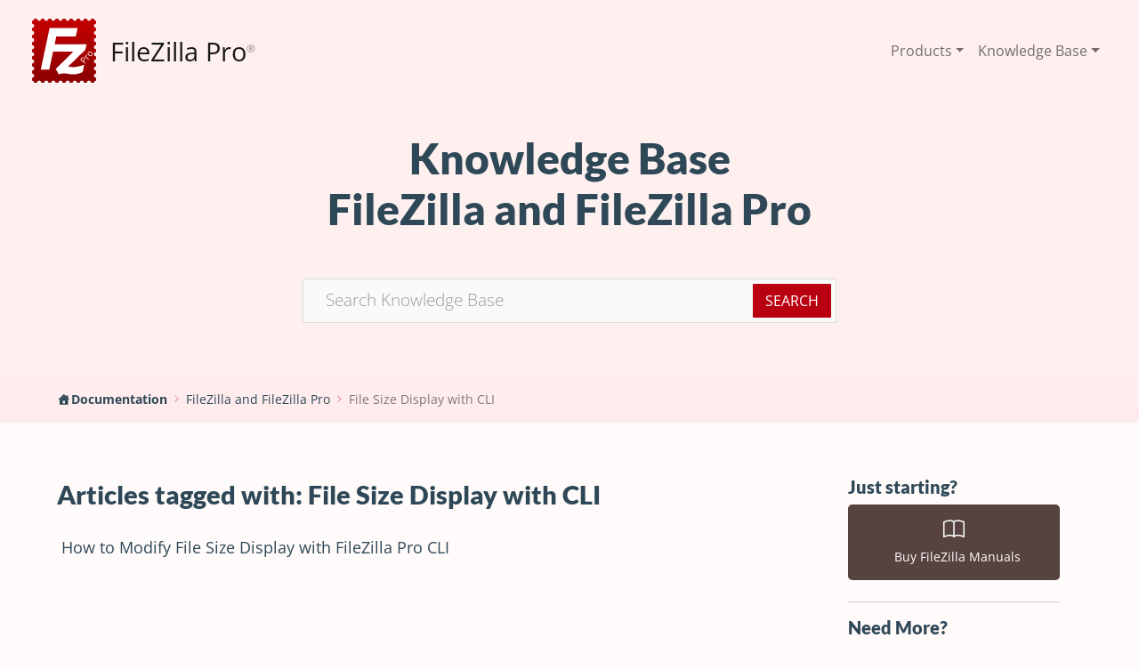

--- FILE ---
content_type: text/html; charset=UTF-8
request_url: https://filezillapro.com/docs/v3/tag/file-size-display-with-cli/
body_size: 11932
content:
<!doctype html>
<html lang="en-US">

<head>

	<meta charset="UTF-8">
	<meta name="viewport" content="width=device-width, initial-scale=1">

	<!-- wp_head -->
	<meta name='robots' content='noindex, follow' />
	<style>img:is([sizes="auto" i], [sizes^="auto," i]) { contain-intrinsic-size: 3000px 1500px }</style>
	
	<!-- This site is optimized with the Yoast SEO plugin v26.7 - https://yoast.com/wordpress/plugins/seo/ -->
	<title>FileZilla and FileZilla Pro Archives - FileZilla Pro</title>
	<meta property="og:locale" content="en_US" />
	<meta property="og:type" content="article" />
	<meta property="og:title" content="FileZilla and FileZilla Pro Archives - FileZilla Pro" />
	<meta property="og:url" content="https://filezillapro.com/docs/v3/" />
	<meta property="og:site_name" content="FileZilla Pro" />
	<meta name="twitter:card" content="summary_large_image" />
	<script type="application/ld+json" class="yoast-schema-graph">{"@context":"https://schema.org","@graph":[{"@type":"CollectionPage","@id":"https://filezillapro.com/docs/v3/","url":"https://filezillapro.com/docs/v3/","name":"FileZilla and FileZilla Pro Archives - FileZilla Pro","isPartOf":{"@id":"https://filezillapro.com/#website"},"breadcrumb":{"@id":"https://filezillapro.com/docs/v3/#breadcrumb"},"inLanguage":"en-US"},{"@type":"BreadcrumbList","@id":"https://filezillapro.com/docs/v3/#breadcrumb","itemListElement":[{"@type":"ListItem","position":1,"name":"Home","item":"https://filezillapro.com/"},{"@type":"ListItem","position":2,"name":"FileZilla and FileZilla Pro"}]},{"@type":"WebSite","@id":"https://filezillapro.com/#website","url":"https://filezillapro.com/","name":"FileZilla Pro","description":"FileZilla Pro website is the official site to buy genuine FileZilla Pro!","publisher":{"@id":"https://filezillapro.com/#organization"},"potentialAction":[{"@type":"SearchAction","target":{"@type":"EntryPoint","urlTemplate":"https://filezillapro.com/?s={search_term_string}"},"query-input":{"@type":"PropertyValueSpecification","valueRequired":true,"valueName":"search_term_string"}}],"inLanguage":"en-US"},{"@type":"Organization","@id":"https://filezillapro.com/#organization","name":"FileZilla Pro","url":"https://filezillapro.com/","logo":{"@type":"ImageObject","inLanguage":"en-US","@id":"https://filezillapro.com/#/schema/logo/image/","url":"https://filezillapro.com/wp-content/uploads/2022/10/logo-filezilla.png","contentUrl":"https://filezillapro.com/wp-content/uploads/2022/10/logo-filezilla.png","width":587,"height":143,"caption":"FileZilla Pro"},"image":{"@id":"https://filezillapro.com/#/schema/logo/image/"}}]}</script>
	<!-- / Yoast SEO plugin. -->



<link rel='stylesheet' id='basepress-styles-css' href='https://filezillapro.com/wp-content/plugins/basepress-premium/themes/modern/css/style.css?ver=1768300179' media='all' />
<style id='basepress-styles-inline-css'>
.bpress-page-header{}.bpress-sidebar{position:sticky;top:100px;}
</style>
<link rel='stylesheet' id='basepress-icons-css' href='https://filezillapro.com/wp-content/plugins/basepress-premium/icons/icons.css?ver=2.15.9' media='all' />
<link rel='stylesheet' id='terminal-css' href='https://filezillapro.com/wp-content/plugins/blog-terminal/style/terminal.css?ver=6.8.3' media='all' />
<link rel='stylesheet' id='picostrap-styles-css' href='https://filezillapro.com/wp-content/themes/picostrap5-child-base/css-output/bundle.css?ver=1337' media='all' />
<link rel='stylesheet' id='__EPYT__style-css' href='https://filezillapro.com/wp-content/plugins/youtube-embed-plus/styles/ytprefs.min.css?ver=14.2.4' media='all' />
<style id='__EPYT__style-inline-css'>

                .epyt-gallery-thumb {
                        width: 33.333%;
                }
                
</style>
<script src="https://filezillapro.com/wp-includes/js/jquery/jquery.min.js?ver=3.7.1" id="jquery-core-js"></script>
<script src="https://filezillapro.com/wp-includes/js/jquery/jquery-migrate.min.js?ver=3.4.1" id="jquery-migrate-js"></script>
<script id="__ytprefs__-js-extra">
var _EPYT_ = {"ajaxurl":"https:\/\/filezillapro.com\/wp-admin\/admin-ajax.php","security":"07b86b0840","gallery_scrolloffset":"20","eppathtoscripts":"https:\/\/filezillapro.com\/wp-content\/plugins\/youtube-embed-plus\/scripts\/","eppath":"https:\/\/filezillapro.com\/wp-content\/plugins\/youtube-embed-plus\/","epresponsiveselector":"[\"iframe.__youtube_prefs__\",\"iframe[src*='youtube.com']\",\"iframe[src*='youtube-nocookie.com']\",\"iframe[data-ep-src*='youtube.com']\",\"iframe[data-ep-src*='youtube-nocookie.com']\",\"iframe[data-ep-gallerysrc*='youtube.com']\"]","epdovol":"1","version":"14.2.4","evselector":"iframe.__youtube_prefs__[src], iframe[src*=\"youtube.com\/embed\/\"], iframe[src*=\"youtube-nocookie.com\/embed\/\"]","ajax_compat":"","maxres_facade":"eager","ytapi_load":"light","pause_others":"","stopMobileBuffer":"1","facade_mode":"","not_live_on_channel":""};
</script>
<script src="https://filezillapro.com/wp-content/plugins/youtube-embed-plus/scripts/ytprefs.min.js?ver=14.2.4" id="__ytprefs__-js"></script>

  <style>
    /* open-sans-300 - latin */
    @font-face {
      font-display: swap;
      /* Check https://developer.mozilla.org/en-US/docs/Web/CSS/@font-face/font-display for other options. */
      font-family: 'Open Sans';
      font-style: normal;
      font-weight: 300;
      src: url('https://filezillapro.com/wp-content/themes/picostrap5-child-base/fonts/open-sans-v34-latin-300.eot');
      /* IE9 Compat Modes */
      src: url('https://filezillapro.com/wp-content/themes/picostrap5-child-base/fonts/open-sans-v34-latin-300.eot?#iefix') format('embedded-opentype'),
        /* IE6-IE8 */
        url('https://filezillapro.com/wp-content/themes/picostrap5-child-base/fonts/open-sans-v34-latin-300.woff2') format('woff2'),
        /* Super Modern Browsers */
        url('https://filezillapro.com/wp-content/themes/picostrap5-child-base/fonts/open-sans-v34-latin-300.woff') format('woff'),
        /* Modern Browsers */
        url('https://filezillapro.com/wp-content/themes/picostrap5-child-base/fonts/open-sans-v34-latin-300.ttf') format('truetype'),
        /* Safari, Android, iOS */
        url('https://filezillapro.com/wp-content/themes/picostrap5-child-base/fonts/open-sans-v34-latin-300.svg#OpenSans') format('svg');
      /* Legacy iOS */
    }

    /* open-sans-regular - latin */
    @font-face {
      font-display: swap;
      /* Check https://developer.mozilla.org/en-US/docs/Web/CSS/@font-face/font-display for other options. */
      font-family: 'Open Sans';
      font-style: normal;
      font-weight: 400;
      src: url('https://filezillapro.com/wp-content/themes/picostrap5-child-base/fonts/open-sans-v34-latin-regular.eot');
      /* IE9 Compat Modes */
      src: url('https://filezillapro.com/wp-content/themes/picostrap5-child-base/fonts/open-sans-v34-latin-regular.eot?#iefix') format('embedded-opentype'),
        /* IE6-IE8 */
        url('https://filezillapro.com/wp-content/themes/picostrap5-child-base/fonts/open-sans-v34-latin-regular.woff2') format('woff2'),
        /* Super Modern Browsers */
        url('https://filezillapro.com/wp-content/themes/picostrap5-child-base/fonts/open-sans-v34-latin-regular.woff') format('woff'),
        /* Modern Browsers */
        url('https://filezillapro.com/wp-content/themes/picostrap5-child-base/fonts/open-sans-v34-latin-regular.ttf') format('truetype'),
        /* Safari, Android, iOS */
        url('https://filezillapro.com/wp-content/themes/picostrap5-child-base/fonts/open-sans-v34-latin-regular.svg#OpenSans') format('svg');
      /* Legacy iOS */
    }

    /* open-sans-600 - latin */
    @font-face {
      font-display: swap;
      /* Check https://developer.mozilla.org/en-US/docs/Web/CSS/@font-face/font-display for other options. */
      font-family: 'Open Sans';
      font-style: normal;
      font-weight: 600;
      src: url('https://filezillapro.com/wp-content/themes/picostrap5-child-base/fonts/open-sans-v34-latin-600.eot');
      /* IE9 Compat Modes */
      src: url('https://filezillapro.com/wp-content/themes/picostrap5-child-base/fonts/open-sans-v34-latin-600.eot?#iefix') format('embedded-opentype'),
        /* IE6-IE8 */
        url('https://filezillapro.com/wp-content/themes/picostrap5-child-base/fonts/open-sans-v34-latin-600.woff2') format('woff2'),
        /* Super Modern Browsers */
        url('https://filezillapro.com/wp-content/themes/picostrap5-child-base/fonts/open-sans-v34-latin-600.woff') format('woff'),
        /* Modern Browsers */
        url('https://filezillapro.com/wp-content/themes/picostrap5-child-base/fonts/open-sans-v34-latin-600.ttf') format('truetype'),
        /* Safari, Android, iOS */
        url('https://filezillapro.com/wp-content/themes/picostrap5-child-base/fonts/open-sans-v34-latin-600.svg#OpenSans') format('svg');
      /* Legacy iOS */
    }

    /* open-sans-700 - latin */
    @font-face {
      font-display: swap;
      /* Check https://developer.mozilla.org/en-US/docs/Web/CSS/@font-face/font-display for other options. */
      font-family: 'Open Sans';
      font-style: normal;
      font-weight: 700;
      src: url('https://filezillapro.com/wp-content/themes/picostrap5-child-base/fonts/open-sans-v34-latin-700.eot');
      /* IE9 Compat Modes */
      src: url('https://filezillapro.com/wp-content/themes/picostrap5-child-base/fonts/open-sans-v34-latin-700.eot?#iefix') format('embedded-opentype'),
        /* IE6-IE8 */
        url('https://filezillapro.com/wp-content/themes/picostrap5-child-base/fonts/open-sans-v34-latin-700.woff2') format('woff2'),
        /* Super Modern Browsers */
        url('https://filezillapro.com/wp-content/themes/picostrap5-child-base/fonts/open-sans-v34-latin-700.woff') format('woff'),
        /* Modern Browsers */
        url('https://filezillapro.com/wp-content/themes/picostrap5-child-base/fonts/open-sans-v34-latin-700.ttf') format('truetype'),
        /* Safari, Android, iOS */
        url('https://filezillapro.com/wp-content/themes/picostrap5-child-base/fonts/open-sans-v34-latin-700.svg#OpenSans') format('svg');
      /* Legacy iOS */
    }

    /* open-sans-800 - latin */
    @font-face {
      font-display: swap;
      /* Check https://developer.mozilla.org/en-US/docs/Web/CSS/@font-face/font-display for other options. */
      font-family: 'Open Sans';
      font-style: normal;
      font-weight: 800;
      src: url('https://filezillapro.com/wp-content/themes/picostrap5-child-base/fonts/open-sans-v34-latin-800.eot');
      /* IE9 Compat Modes */
      src: url('https://filezillapro.com/wp-content/themes/picostrap5-child-base/fonts/open-sans-v34-latin-800.eot?#iefix') format('embedded-opentype'),
        /* IE6-IE8 */
        url('https://filezillapro.com/wp-content/themes/picostrap5-child-base/fonts/open-sans-v34-latin-800.woff2') format('woff2'),
        /* Super Modern Browsers */
        url('https://filezillapro.com/wp-content/themes/picostrap5-child-base/fonts/open-sans-v34-latin-800.woff') format('woff'),
        /* Modern Browsers */
        url('https://filezillapro.com/wp-content/themes/picostrap5-child-base/fonts/open-sans-v34-latin-800.ttf') format('truetype'),
        /* Safari, Android, iOS */
        url('https://filezillapro.com/wp-content/themes/picostrap5-child-base/fonts/open-sans-v34-latin-800.svg#OpenSans') format('svg');
      /* Legacy iOS */
    }

    /* lato-100 - latin */
    @font-face {
      font-display: swap;
      /* Check https://developer.mozilla.org/en-US/docs/Web/CSS/@font-face/font-display for other options. */
      font-family: 'Lato';
      font-style: normal;
      font-weight: 100;
      src: url('https://filezillapro.com/wp-content/themes/picostrap5-child-base/fonts/lato-v23-latin-100.eot');
      /* IE9 Compat Modes */
      src: url('https://filezillapro.com/wp-content/themes/picostrap5-child-base/fonts/lato-v23-latin-100.eot?#iefix') format('embedded-opentype'),
        /* IE6-IE8 */
        url('https://filezillapro.com/wp-content/themes/picostrap5-child-base/fonts/lato-v23-latin-100.woff2') format('woff2'),
        /* Super Modern Browsers */
        url('https://filezillapro.com/wp-content/themes/picostrap5-child-base/fonts/lato-v23-latin-100.woff') format('woff'),
        /* Modern Browsers */
        url('https://filezillapro.com/wp-content/themes/picostrap5-child-base/fonts/lato-v23-latin-100.ttf') format('truetype'),
        /* Safari, Android, iOS */
        url('https://filezillapro.com/wp-content/themes/picostrap5-child-base/fonts/lato-v23-latin-100.svg#Lato') format('svg');
      /* Legacy iOS */
    }

    /* lato-300 - latin */
    @font-face {
      font-display: swap;
      /* Check https://developer.mozilla.org/en-US/docs/Web/CSS/@font-face/font-display for other options. */
      font-family: 'Lato';
      font-style: normal;
      font-weight: 300;
      src: url('https://filezillapro.com/wp-content/themes/picostrap5-child-base/fonts/lato-v23-latin-300.eot');
      /* IE9 Compat Modes */
      src: url('https://filezillapro.com/wp-content/themes/picostrap5-child-base/fonts/lato-v23-latin-300.eot?#iefix') format('embedded-opentype'),
        /* IE6-IE8 */
        url('https://filezillapro.com/wp-content/themes/picostrap5-child-base/fonts/lato-v23-latin-300.woff2') format('woff2'),
        /* Super Modern Browsers */
        url('https://filezillapro.com/wp-content/themes/picostrap5-child-base/fonts/lato-v23-latin-300.woff') format('woff'),
        /* Modern Browsers */
        url('https://filezillapro.com/wp-content/themes/picostrap5-child-base/fonts/lato-v23-latin-300.ttf') format('truetype'),
        /* Safari, Android, iOS */
        url('https://filezillapro.com/wp-content/themes/picostrap5-child-base/fonts/lato-v23-latin-300.svg#Lato') format('svg');
      /* Legacy iOS */
    }

    /* lato-regular - latin */
    @font-face {
      font-display: swap;
      /* Check https://developer.mozilla.org/en-US/docs/Web/CSS/@font-face/font-display for other options. */
      font-family: 'Lato';
      font-style: normal;
      font-weight: 400;
      src: url('https://filezillapro.com/wp-content/themes/picostrap5-child-base/fonts/lato-v23-latin-regular.eot');
      /* IE9 Compat Modes */
      src: url('https://filezillapro.com/wp-content/themes/picostrap5-child-base/fonts/lato-v23-latin-regular.eot?#iefix') format('embedded-opentype'),
        /* IE6-IE8 */
        url('https://filezillapro.com/wp-content/themes/picostrap5-child-base/fonts/lato-v23-latin-regular.woff2') format('woff2'),
        /* Super Modern Browsers */
        url('https://filezillapro.com/wp-content/themes/picostrap5-child-base/fonts/lato-v23-latin-regular.woff') format('woff'),
        /* Modern Browsers */
        url('https://filezillapro.com/wp-content/themes/picostrap5-child-base/fonts/lato-v23-latin-regular.ttf') format('truetype'),
        /* Safari, Android, iOS */
        url('https://filezillapro.com/wp-content/themes/picostrap5-child-base/fonts/lato-v23-latin-regular.svg#Lato') format('svg');
      /* Legacy iOS */
    }

    /* lato-700 - latin */
    @font-face {
      font-display: swap;
      /* Check https://developer.mozilla.org/en-US/docs/Web/CSS/@font-face/font-display for other options. */
      font-family: 'Lato';
      font-style: normal;
      font-weight: 700;
      src: url('https://filezillapro.com/wp-content/themes/picostrap5-child-base/fonts/lato-v23-latin-700.eot');
      /* IE9 Compat Modes */
      src: url('https://filezillapro.com/wp-content/themes/picostrap5-child-base/fonts/lato-v23-latin-700.eot?#iefix') format('embedded-opentype'),
        /* IE6-IE8 */
        url('https://filezillapro.com/wp-content/themes/picostrap5-child-base/fonts/lato-v23-latin-700.woff2') format('woff2'),
        /* Super Modern Browsers */
        url('https://filezillapro.com/wp-content/themes/picostrap5-child-base/fonts/lato-v23-latin-700.woff') format('woff'),
        /* Modern Browsers */
        url('https://filezillapro.com/wp-content/themes/picostrap5-child-base/fonts/lato-v23-latin-700.ttf') format('truetype'),
        /* Safari, Android, iOS */
        url('https://filezillapro.com/wp-content/themes/picostrap5-child-base/fonts/lato-v23-latin-700.svg#Lato') format('svg');
      /* Legacy iOS */
    }

    /* lato-900 - latin */
    @font-face {
      font-display: swap;
      /* Check https://developer.mozilla.org/en-US/docs/Web/CSS/@font-face/font-display for other options. */
      font-family: 'Lato';
      font-style: normal;
      font-weight: 900;
      src: url('https://filezillapro.com/wp-content/themes/picostrap5-child-base/fonts/lato-v23-latin-900.eot');
      /* IE9 Compat Modes */
      src: url('https://filezillapro.com/wp-content/themes/picostrap5-child-base/fonts/lato-v23-latin-900.eot?#iefix') format('embedded-opentype'),
        /* IE6-IE8 */
        url('https://filezillapro.com/wp-content/themes/picostrap5-child-base/fonts/lato-v23-latin-900.woff2') format('woff2'),
        /* Super Modern Browsers */
        url('https://filezillapro.com/wp-content/themes/picostrap5-child-base/fonts/lato-v23-latin-900.woff') format('woff'),
        /* Modern Browsers */
        url('https://filezillapro.com/wp-content/themes/picostrap5-child-base/fonts/lato-v23-latin-900.ttf') format('truetype'),
        /* Safari, Android, iOS */
        url('https://filezillapro.com/wp-content/themes/picostrap5-child-base/fonts/lato-v23-latin-900.svg#Lato') format('svg');
      /* Legacy iOS */
    }
  </style>
   <meta name="theme-color" content="#b90010" />
	<link rel="icon" href="https://filezillapro.com/wp-content/uploads/2018/12/FileZilla_logo-150x150.png" sizes="32x32" />
<link rel="icon" href="https://filezillapro.com/wp-content/uploads/2018/12/FileZilla_logo-300x300.png" sizes="192x192" />
<link rel="apple-touch-icon" href="https://filezillapro.com/wp-content/uploads/2018/12/FileZilla_logo-300x300.png" />
<meta name="msapplication-TileImage" content="https://filezillapro.com/wp-content/uploads/2018/12/FileZilla_logo-300x300.png" />
		<style id="wp-custom-css">
			.mask-y {
mask-image: linear-gradient(to top, rgba(0, 0, 0, 0) 0%, rgba(0, 0, 0, 1) 20%, rgb(0, 0, 0) 46%, rgb(0, 0, 0) 82%, rgb(0 0 0) 100%)
}

#discover {

.card {
transition: .5s
}

.card:hover {
transform: scale(1.03);
transition: .5s;
border: 1px solid var(--bs-primary);
background-color: var(--bs-body-bg);

.card-footer {
background-color: var(--bs-white) !important;
transition: .5s;
}
}

.card-footer {
background-color: var(--bs-body-bg)
}

}

/* Home carousel */
#carouselHomeFZSuite .carousel-indicators [data-bs-target] {
opacity: 1 !important;
background-color: rgba(var(--bs-primary-rgb), .1);
}

#carouselHomeFZSuite .carousel-indicators .active {
background-color: red;
}

.bg-light-card {background: hsl(0 100% 98% / 1);}		</style>
			<!-- /wp_head -->
</head>

<body class="archive tax-knowledgebase_cat term-v3 term-9 wp-custom-logo wp-embed-responsive wp-theme-picostrap5 wp-child-theme-picostrap5-child-base lc-custom-header lc-custom-footer">
	
	


<header id='lc-header'>
<div class="fixed-top">
	<nav class="position-relative navbar flex-wrap px-lg-4 py-lg-3 px-2 navbar-expand-lg navbar-light bg-light">
		<div class="container-fluid col-xxl-11 d-flex justify-content-between"><a class="d-block d-lg-none navbar-brand" href="https://filezillapro.com/">
				<img id="logo-mobile" src="https://filezillapro.com/wp-content/uploads/2022/10/FileZilla_logo-1.svg" width="48" height="48" class="d-inline-block align-text-top me-2" alt="Logo FileZilla">

			</a>
			<button class="btn d-lg-none btn-outline-primary" type="button" data-bs-toggle="collapse" data-bs-target="#navbar_LC_logocenter" aria-controls="navbar_LC_logocenter" aria-expanded="false" aria-label="Toggle navigation">
				<svg style="width:24px;height:24px" viewBox="0 0 24 24">
					<path fill="currentColor" d="M3,6H21V8H3V6M3,11H21V13H3V11M3,16H21V18H3V16Z"></path>
				</svg>
			</button>
			<div class="d-none d-lg-block">
				<a class="navbar-brand d-flex align-items-center" href="https://filezillapro.com/">
					<img id="logo-desktop" src="https://filezillapro.com/wp-content/uploads/2022/10/FileZilla_logo-1.svg" width="72" height="72" class="d-inline-block align-text-top me-2" alt="Logo FileZilla">

					<span class="rfs-12 ms-2">FileZilla Pro<sup class="rfs-5 opacity-50 align-middle">®</sup></span>
				</a>

			</div>
			<div class="collapse navbar-collapse" id="navbar_LC_logocenter">
				<div  class="live-shortcode ms-auto"> <!--  lc_nav_menu --> <ul id="menu-main-top-menu-orizzontale" class="navbar-nav"><li class="menu-item menu-item-type-custom menu-item-object-custom menu-item-has-children dropdown nav-item nav-item-5836"><a href="#" class="nav-link  dropdown-toggle" data-bs-toggle="dropdown" data-bs-auto-close="outside" aria-haspopup="true" aria-expanded="false" role="button">Products</a>
<ul class="dropdown-menu  depth_0">
	<li class="menu-item menu-item-type-post_type menu-item-object-page nav-item nav-item-10213"><a href="https://filezillapro.com/filezilla-pro/" class="dropdown-item ">FileZilla Pro</a></li>
	<li class="menu-item menu-item-type-post_type menu-item-object-page nav-item nav-item-5839"><a href="https://filezillapro.com/server/" class="dropdown-item ">FileZilla Pro Enterprise Server</a></li>
	<li class="menu-item menu-item-type-post_type menu-item-object-page nav-item nav-item-5854"><a href="https://filezillapro.com/cli/" class="dropdown-item ">FileZilla Pro Command Line</a></li>
	<li class="menu-item menu-item-type-custom menu-item-object-custom nav-item nav-item-8939"><a title="Easily manage remote storage, directly within the Finder." href="http://filezillapro.com/remotedrive/" class="dropdown-item ">RemoteDrive</a></li>
	<li class="menu-item menu-item-type-post_type menu-item-object-page nav-item nav-item-8867"><a href="https://filezillapro.com/filezilla-manuals/" class="dropdown-item ">FileZilla Manuals</a></li>
</ul>
</li>
<li class="menu-item menu-item-type-custom menu-item-object-custom menu-item-has-children dropdown nav-item nav-item-5831"><a href="#" class="nav-link  dropdown-toggle" data-bs-toggle="dropdown" data-bs-auto-close="outside" aria-haspopup="true" aria-expanded="false" role="button">Knowledge Base</a>
<ul class="dropdown-menu  depth_0">
	<li class="menu-item menu-item-type-custom menu-item-object-custom nav-item nav-item-5829"><a href="https://filezillapro.com/docs/v3/" class="dropdown-item ">FileZilla Pro KB</a></li>
	<li class="menu-item menu-item-type-custom menu-item-object-custom nav-item nav-item-5830"><a href="https://filezillapro.com/docs/server/" class="dropdown-item ">FileZilla Pro Enterprise Server KB</a></li>
	<li class="menu-item menu-item-type-custom menu-item-object-custom nav-item nav-item-8938"><a href="https://filezillapro.com/docs/remotedrive/" class="dropdown-item ">RemoteDrive KB</a></li>
</ul>
</li>
</ul> <!-- /lc_nav_menu --> </div>
			</div>
		</div>
	</nav>
</div>
</header>



	<main id='theme-main'>

<!-- Main BasePress wrap -->
<div class="bpress-wrap">

	<div class="bpress-page-header">
		<div class="bpress-content-wrap">
			<!-- Knowledge Base title -->
			<header>
				<h2>Knowledge Base<br>FileZilla and FileZilla Pro</h2>
			</header>

			<!-- Add searchbar -->
			<div class="bpress-searchbar-wrap">
							<div class="bpress-search">
				<form class="bpress-search-form show-submit" method="get" action="https://filezillapro.com/docs/v3/">
					<input type="text" class="bpress-search-field show-submit" placeholder="Search Knowledge Base" autocomplete="off" value="" name="s" data-product="v3">
					<input type="hidden" id="search-nonce" name="search-nonce" value="199da10d9c" /><input type="hidden" name="_wp_http_referer" value="/docs/v3/tag/file-size-display-with-cli/" />										
										
					<span class="bpress-search-submit">
						<input type="submit" value="Search">
					</span>
					
								
				</form>
				
				<div class="bpress-search-suggest" data-minscreen="768"></div>
							</div>
			
						</div>
		</div>
	</div>

	<!-- Add breadcrumbs -->
	<div class="bpress-crumbs-wrap">
		<div class="bpress-content-wrap">
		<ul class="bpress-crumbs"><li><a href="https://filezillapro.com/docs/">Documentation</a></li><li><span class="bpress-breadcrumb-arrow bp-angle-right"></span><a href="https://filezillapro.com/docs/v3/">FileZilla and FileZilla Pro</a></li><li><span class="bpress-breadcrumb-arrow bp-angle-right"></span><a href="https://filezillapro.com/docs/v3/tag/file-size-display-with-cli/">File Size Display with CLI</a></li></ul>		</div>
	</div>

	<div class="bpress-content-wrap">
		<div class="bpress-content-area bpress-float-left show-sidebar">

			<!-- Add main content -->
			<main class="bpress-main" role="main">
				
<div class="bpress-single-section">

	<!-- Tag Title -->
	<div class="bpress-heading">
		<h1>Articles tagged with: File Size Display with CLI</h1>
	</div>

	<!-- Post list -->
	<ul class="bpress-section-list">
				<li class="bpress-post-link single-section">

			<div class="bpress-heading">
				<!-- Post icon -->
				
				<h3>
					<!-- Post permalink -->
					<a href="https://filezillapro.com/docs/v3/filezilla-pro-cli/modify-file-size-display-cli/">How to Modify File Size Display with FileZilla Pro CLI</a>
				</h3>
			</div>
		</li>
			</ul>

	<!-- Pagination -->
	<nav class="bpress-pagination">
			</nav>

</div><!-- End section -->			</main>

		</div><!-- content area -->

		<!-- Sidebar -->
				<aside class="bpress-sidebar bpress-float-left" role="complementary">
			<div class="hide-scrollbars">
			<section id="text-3" class="widget widget_text">			<div class="textwidget">
<h3>Just starting?</h3>
<div class="vstack gap-3 mb-4">

	<a class="btn btn-lg btn-secondary" href="https://filezillapro.com/filezilla-manuals/">
		<svg xmlns="http://www.w3.org/2000/svg" width="2em" height="2em" fill="currentColor" viewBox="0 0 16 16">
			<path d="M1 2.828c.885-.37 2.154-.769 3.388-.893 1.33-.134 2.458.063 3.112.752v9.746c-.935-.53-2.12-.603-3.213-.493-1.18.12-2.37.461-3.287.811V2.828zm7.5-.141c.654-.689 1.782-.886 3.112-.752 1.234.124 2.503.523 3.388.893v9.923c-.918-.35-2.107-.692-3.287-.81-1.094-.111-2.278-.039-3.213.492V2.687zM8 1.783C7.015.936 5.587.81 4.287.94c-1.514.153-3.042.672-3.994 1.105A.5.5 0 0 0 0 2.5v11a.5.5 0 0 0 .707.455c.882-.4 2.303-.881 3.68-1.02 1.409-.142 2.59.087 3.223.877a.5.5 0 0 0 .78 0c.633-.79 1.814-1.019 3.222-.877 1.378.139 2.8.62 3.681 1.02A.5.5 0 0 0 16 13.5v-11a.5.5 0 0 0-.293-.455c-.952-.433-2.48-.952-3.994-1.105C10.413.809 8.985.936 8 1.783z"></path>
		</svg>
		&nbsp; Buy FileZilla Manuals </a>
</div>
<hr>
<h3>Need More? <br> Buy Now!</h3>
<div class="vstack gap-3 mb-4">
	<a class="btn btn-lg btn-primary" href="https://filezillapro.com/">
		<svg xmlns="http://www.w3.org/2000/svg" viewBox="0 0 448 512" width="2em" height="2em" fill="currentColor">
			<path d="M0 93.7l183.6-25.3v177.4H0V93.7zm0 324.6l183.6 25.3V268.4H0v149.9zm203.8 28L448 480V268.4H203.8v177.9zm0-380.6v180.1H448V32L203.8 65.7z"></path>
		</svg>
		&nbsp; FileZilla Pro products</a>

	<a class="btn btn-lg btn-primary" href="https://store.filezillapro.com/order/checkout.php?PRODS=6059515&amp;CLEAN_CART=1&amp;SHORT_FORM=1&amp;DESIGN_TYPE=2&amp;QTY=1&amp;CART=1&amp;CARD=2&amp;ORDERSTYLE=nLWw5JXfqnQ=">
		<svg xmlns="http://www.w3.org/2000/svg" viewBox="0 0 384 512" width="2em" height="2em" fill="currentColor">
			<path d="M318.7 268.7c-.2-36.7 16.4-64.4 50-84.8-18.8-26.9-47.2-41.7-84.7-44.6-35.5-2.8-74.3 20.7-88.5 20.7-15 0-49.4-19.7-76.4-19.7C63.3 141.2 4 184.8 4 273.5q0 39.3 14.4 81.2c12.8 36.7 59 126.7 107.2 125.2 25.2-.6 43-17.9 75.8-17.9 31.8 0 48.3 17.9 76.4 17.9 48.6-.7 90.4-82.5 102.6-119.3-65.2-30.7-61.7-90-61.7-91.9zm-56.6-164.2c27.3-32.4 24.8-61.9 24-72.5-24.1 1.4-52 16.4-67.9 34.9-17.5 19.8-27.8 44.3-25.6 71.9 26.1 2 49.9-11.4 69.5-34.3z"></path>
		</svg>
		&nbsp; FileZilla Pro for Mac </a>

	<a class="btn btn-lg btn-primary" href="https://filezillapro.com/server/">
		<svg xmlns="http://www.w3.org/2000/svg" viewBox="0 0 448 512" width="2em" height="2em" fill="currentColor">
			<path d="M0 93.7l183.6-25.3v177.4H0V93.7zm0 324.6l183.6 25.3V268.4H0v149.9zm203.8 28L448 480V268.4H203.8v177.9zm0-380.6v180.1H448V32L203.8 65.7z"></path>
		</svg>
		&nbsp; FileZilla Pro Enterprise Server</a>
</div>

</div>
		</section><section id="text-5" class="widget widget_text">			<div class="textwidget"><p><iframe  hidden style="width:100%; height: 250px; margin-left: 41px; margin-top: -20px; overflow: hidden;" NOsrc="https://filezillapro.com/fz-ads/leftad.htm" frameborder="0" scrolling="no"></iframe></p>
<style>
#text-5 {background:none;border:none;    overflow: hidden;}</p>
</style>
</div>
		</section>			</div>
		</aside>
		
	</div>
</div><!-- wrap -->
</main>
	


<footer id='lc-footer'>
<div class="py-6 text-light bg-primary-900" id="global-footer">
	<div class="container">
		<div class="row">
			<div class="col-md-8">
				<div class="lc-block mb-2"><a class="d-flex align-items-center text-decoration-none" href="https://filezillapro.com/">
						<img src="/wp-content/uploads/2023/03/FileZilla_logo_white.svg" class="d-inline-block align-text-top me-2" alt="Logo FileZilla" width="72" height="72" loading="lazy">
						<span class="rfs-9 ms-2 text-white ">FileZilla Pro<sup class="rfs-5 opacity-75 align-middle">®</sup></span>
					</a></div>
				<div class="lc-block">
					<div>
						FileZilla® is a registered trademark of Tim Kosse, principal author of the FileZilla Project.

						<br>FileZilla Pro® is a registered trademark of Tim Kosse and Business Follows srl. <br>
						All the other trademarks belong to their respective owners.

						FileZilla Pro is part of the <a class="link-light" target="_blank" href="https://filezilla-project.org" rel="noopener noreferrer">FileZilla Project</a>®.
					</div>
				</div>
				<!-- /lc-block -->
			</div>
			<!-- /col -->
			<div class="col-md-4">


				<div class="lc-block">
					<div class="fz-social-buttons">

						<a class="btn" href="https://www.youtube.com/@FileZillaPro" target="_blank" rel="noopener noreferrer">
							<svg xmlns="http://www.w3.org/2000/svg" width="1em" height="1em" fill="currentColor" class="link-danger" viewBox="0 0 16 16">
								<path d="M8.051 1.999h.089c.822.003 4.987.033 6.11.335a2.01 2.01 0 0 1 1.415 1.42c.101.38.172.883.22 1.402l.01.104.022.26.008.104c.065.914.073 1.77.074 1.957v.075c-.001.194-.01 1.108-.082 2.06l-.008.105-.009.104c-.05.572-.124 1.14-.235 1.558a2.007 2.007 0 0 1-1.415 1.42c-1.16.312-5.569.334-6.18.335h-.142c-.309 0-1.587-.006-2.927-.052l-.17-.006-.087-.004-.171-.007-.171-.007c-1.11-.049-2.167-.128-2.654-.26a2.007 2.007 0 0 1-1.415-1.419c-.111-.417-.185-.986-.235-1.558L.09 9.82l-.008-.104A31.4 31.4 0 0 1 0 7.68v-.123c.002-.215.01-.958.064-1.778l.007-.103.003-.052.008-.104.022-.26.01-.104c.048-.519.119-1.023.22-1.402a2.007 2.007 0 0 1 1.415-1.42c.487-.13 1.544-.21 2.654-.26l.17-.007.172-.006.086-.003.171-.007A99.788 99.788 0 0 1 7.858 2h.193zM6.4 5.209v4.818l4.157-2.408L6.4 5.209z"></path>
							</svg>
						</a>

						<a class="btn" href="https://twitter.com/FileZillaPro" target="_blank" rel="noopener noreferrer">
							<svg xmlns="http://www.w3.org/2000/svg" viewBox="0 0 512 512" width="1em" height="1em" fill="currentColor" class="link-danger">
								<path d="M459.37 151.716c.325 4.548.325 9.097.325 13.645 0 138.72-105.583 298.558-298.558 298.558-59.452 0-114.68-17.219-161.137-47.106 8.447.974 16.568 1.299 25.34 1.299 49.055 0 94.213-16.568 130.274-44.832-46.132-.975-84.792-31.188-98.112-72.772 6.498.974 12.995 1.624 19.818 1.624 9.421 0 18.843-1.3 27.614-3.573-48.081-9.747-84.143-51.98-84.143-102.985v-1.299c13.969 7.797 30.214 12.67 47.431 13.319-28.264-18.843-46.781-51.005-46.781-87.391 0-19.492 5.197-37.36 14.294-52.954 51.655 63.675 129.3 105.258 216.365 109.807-1.624-7.797-2.599-15.918-2.599-24.04 0-57.828 46.782-104.934 104.934-104.934 30.213 0 57.502 12.67 76.67 33.137 23.715-4.548 46.456-13.32 66.599-25.34-7.798 24.366-24.366 44.833-46.132 57.827 21.117-2.273 41.584-8.122 60.426-16.243-14.292 20.791-32.161 39.308-52.628 54.253z"></path>
							</svg>
						</a>

						<a class="btn" href="https://www.facebook.com/FileZillaPro" target="_blank" rel="noopener noreferrer">
							<svg xmlns="http://www.w3.org/2000/svg" width="1em" height="1em" fill="currentColor" viewBox="0 0 16 16" class="link-danger">
								<path d="M16 8.049c0-4.446-3.582-8.05-8-8.05C3.58 0-.002 3.603-.002 8.05c0 4.017 2.926 7.347 6.75 7.951v-5.625h-2.03V8.05H6.75V6.275c0-2.017 1.195-3.131 3.022-3.131.876 0 1.791.157 1.791.157v1.98h-1.009c-.993 0-1.303.621-1.303 1.258v1.51h2.218l-.354 2.326H9.25V16c3.824-.604 6.75-3.934 6.75-7.951z"></path>
							</svg>
						</a>




						<a class="btn" href="https://www.instagram.com/filezillaproofficial/" target="_blank" rel="noopener noreferrer">
							<svg xmlns="http://www.w3.org/2000/svg" viewBox="0 0 448 512" width="1em" height="1em" fill="currentColor" class="link-danger">
								<path d="M224.1 141c-63.6 0-114.9 51.3-114.9 114.9s51.3 114.9 114.9 114.9S339 319.5 339 255.9 287.7 141 224.1 141zm0 189.6c-41.1 0-74.7-33.5-74.7-74.7s33.5-74.7 74.7-74.7 74.7 33.5 74.7 74.7-33.6 74.7-74.7 74.7zm146.4-194.3c0 14.9-12 26.8-26.8 26.8-14.9 0-26.8-12-26.8-26.8s12-26.8 26.8-26.8 26.8 12 26.8 26.8zm76.1 27.2c-1.7-35.9-9.9-67.7-36.2-93.9-26.2-26.2-58-34.4-93.9-36.2-37-2.1-147.9-2.1-184.9 0-35.8 1.7-67.6 9.9-93.9 36.1s-34.4 58-36.2 93.9c-2.1 37-2.1 147.9 0 184.9 1.7 35.9 9.9 67.7 36.2 93.9s58 34.4 93.9 36.2c37 2.1 147.9 2.1 184.9 0 35.9-1.7 67.7-9.9 93.9-36.2 26.2-26.2 34.4-58 36.2-93.9 2.1-37 2.1-147.8 0-184.8zM398.8 388c-7.8 19.6-22.9 34.7-42.6 42.6-29.5 11.7-99.5 9-132.1 9s-102.7 2.6-132.1-9c-19.6-7.8-34.7-22.9-42.6-42.6-11.7-29.5-9-99.5-9-132.1s-2.6-102.7 9-132.1c7.8-19.6 22.9-34.7 42.6-42.6 29.5-11.7 99.5-9 132.1-9s102.7-2.6 132.1 9c19.6 7.8 34.7 22.9 42.6 42.6 11.7 29.5 9 99.5 9 132.1s2.7 102.7-9 132.1z"></path>
							</svg>
						</a>

					</div>
				</div>
				<!-- /lc-block -->
			</div>
			<!-- /col -->
		</div>
		<!-- /row -->


		<div class="row">
			<div class="col-md-12">
				<div class="lc-block">
					<hr>
					<div class="text-center mt-3">

						© 2023 FileZilla Pro. All Rights Reserved |
						<a class="link-light" href="/products/">Products</a> |
						Changelogs: <a class="link-light" href="/filezilla-pro-version-history/">FileZilla Pro</a>, <a class="link-light" href="filezilla-pro-cli-version-history/">CLI</a>, <a class="link-light" href="/filezilla-pro-enterprise-server-version-history/">Server</a> |

						<a class="link-light" href="/download/">FileZilla Pro Download</a> |
						<a class="link-light" href="/docs/v3/">Knowledge Base</a> |
						<a class="link-light" href="/privacy-policy/">Privacy policy</a> |


						<a class="link-light" href="/terms-and-conditions/">Terms and Conditions</a> |

						<br>
						<small>Resellers, prospects and customers can contact us at
							<a class="link-danger" href="mailto:info@filezillapro.com">info@filezillapro.com</a>
						</small>

					</div>
				</div>
				<!-- /lc-block -->
			</div>
			<!-- /col -->
		</div>
		<!-- /row -->
	</div>
</div>
</footer>



	<script type="speculationrules">
{"prefetch":[{"source":"document","where":{"and":[{"href_matches":"\/*"},{"not":{"href_matches":["\/wp-*.php","\/wp-admin\/*","\/wp-content\/uploads\/*","\/wp-content\/*","\/wp-content\/plugins\/*","\/wp-content\/themes\/picostrap5-child-base\/*","\/wp-content\/themes\/picostrap5\/*","\/*\\?(.+)"]}},{"not":{"selector_matches":"a[rel~=\"nofollow\"]"}},{"not":{"selector_matches":".no-prefetch, .no-prefetch a"}}]},"eagerness":"conservative"}]}
</script>
	<script id="lc_script_tag" type="module"></script>
	    <script type="text/javascript">
      (function () {
        var link = document.createElement('link');
        link.rel = 'stylesheet';
        link.href = 'https://filezillapro.com/wp-includes/css/dashicons.min.css';
        document.head.appendChild(link);
      })();
    </script>
      <script>
    jQuery(document).ready(function () {
      /* KB enhancement to add KB topic map */
      if (jQuery("body").hasClass("single-knowledgebase")) {
        jQuery(".bpress-wrap").append("<hr id='hr-before-manual'><h2 class='text-center'>Knowledge Base</h2><div class='container' id='bpress-ajl'> </div>");
        jQuery("#bpress-ajl").load('https://filezillapro.com/docs/v3/ .bpress-grid');
      }
    });
  </script>
   
		<a href="#" title="Scroll to page top" id="backToTop" onclick="window.scroll({  top: 0,   left: 0,   behavior: 'smooth'});" class="bg-light text-dark rounded"> 		
			<svg width="1em" height="1em" viewBox="0 0 16 16" class="bi bi-chevron-up" fill="currentColor" xmlns="http://www.w3.org/2000/svg">  <path fill-rule="evenodd" d="M7.646 4.646a.5.5 0 0 1 .708 0l6 6a.5.5 0 0 1-.708.708L8 5.707l-5.646 5.647a.5.5 0 0 1-.708-.708l6-6z"/></svg>
		</a>

		<script>
		window.addEventListener('scroll', function(){
			if(window.pageYOffset >= 1000) document.getElementById('backToTop').style.visibility="visible"; else document.getElementById('backToTop').style.visibility="hidden";
			}, { capture: false, passive: true});
		</script>
		
		<script id="basepress-js-js-extra">
var basepress_vars = {"ajax_url":"https:\/\/filezillapro.com\/wp-admin\/admin-ajax.php","postID":"","productID":"9","premium":"1","log_search":"","min_chars":"2"};
</script>
<script src="https://filezillapro.com/wp-content/plugins/basepress-premium/public/js/basepress.min.js?ver=1768300179" id="basepress-js-js"></script>
<script src="https://filezillapro.com/wp-content/plugins/basepress-premium/themes/modern/js/fixedsticky.min.js?ver=1768300179" id="stickyfixed-js-js"></script>
<script src="https://filezillapro.com/wp-content/plugins/basepress-premium/themes/modern/js/modern.min.js?ver=1768300179" id="basepress-modern-js-js"></script>
<script src="https://filezillapro.com/wp-content/themes/picostrap5-child-base/js/bootstrap.bundle.min.js" id="bootstrap5-childtheme-js" defer data-wp-strategy="defer"></script>
<script src="https://filezillapro.com/wp-content/plugins/youtube-embed-plus/scripts/fitvids.min.js?ver=14.2.4" id="__ytprefsfitvids__-js"></script>

	</body>
</html>



<!-- Page cached by LiteSpeed Cache 7.7 on 2026-01-13 19:13:35 -->